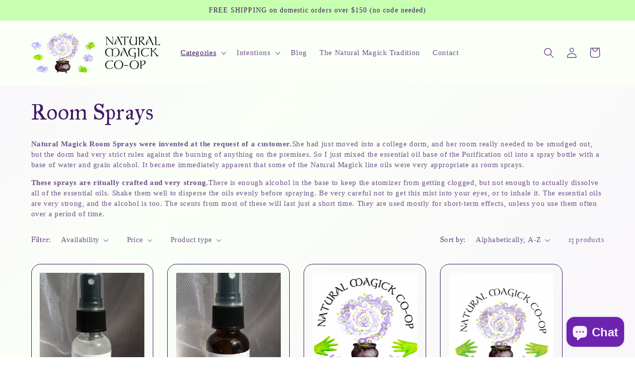

--- FILE ---
content_type: text/javascript
request_url: https://cdn.shopify.com/extensions/c95f8010-83b9-4deb-80b9-3eef8cd93503/askflow-ai-1/assets/addtocart.js
body_size: -362
content:
const queryString = window.location.search;
const urlParams = new URLSearchParams(queryString);
const variants = urlParams.get('add_to_cart')?.split(',') || [];
const askflowId = urlParams.get('askflow_id') || null;
const items = [];
let properties = {};

if (askflowId) {
    properties = {
        askflowId
    };
}

for(const variantId of variants) {
    items.push({
        id: variantId,
        quantity: 1,
        properties
    })
}

if (items.length) {
    console.log(items);
    let formData = {
        'items': items
    };

    fetch(window.Shopify.routes.root + 'cart/add.js', {
        method: 'POST',
        headers: {
            'Content-Type': 'application/json'
        },
        body: JSON.stringify(formData)
    })
        .then(() => {
            window.location = window.Shopify.routes.root + 'cart';
        })
        .catch((error) => {
            console.error('Error:', error);
        });
}
